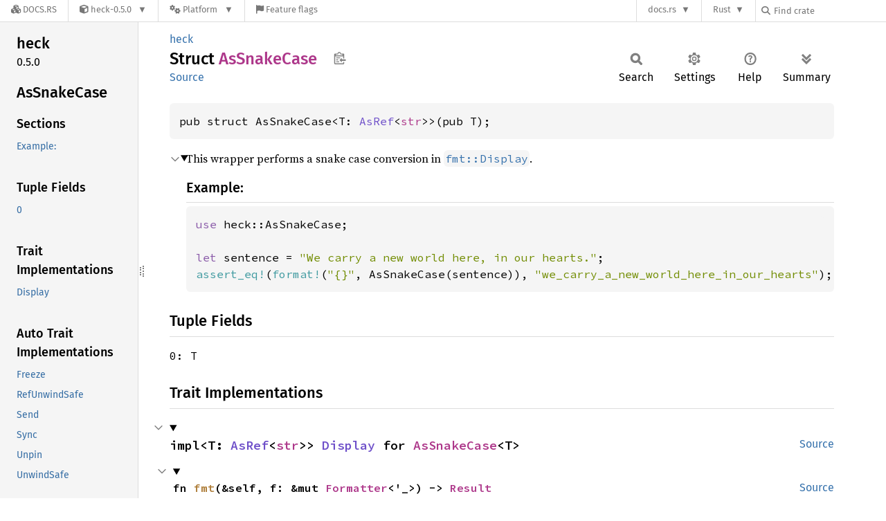

--- FILE ---
content_type: text/javascript
request_url: https://docs.rs/heck/latest/x86_64-pc-windows-msvc/heck/sidebar-items-20251108-1.93.0-nightly-fb23dd3c6.js
body_size: -138
content:
window.SIDEBAR_ITEMS = {"struct":["AsKebabCase","AsLowerCamelCase","AsPascalCase","AsShoutyKebabCase","AsShoutySnakeCase","AsShoutySnekCase","AsSnakeCase","AsSnekCase","AsTitleCase","AsTrainCase","AsUpperCamelCase"],"trait":["ToKebabCase","ToLowerCamelCase","ToPascalCase","ToShoutyKebabCase","ToShoutySnakeCase","ToShoutySnekCase","ToSnakeCase","ToSnekCase","ToTitleCase","ToTrainCase","ToUpperCamelCase"]};